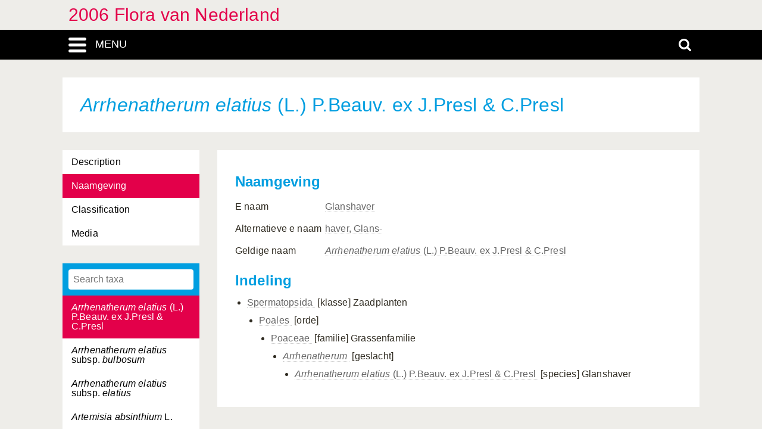

--- FILE ---
content_type: text/html; charset=UTF-8
request_url: https://heukels.naturalis.nl/linnaeus_ng/app/views/species/nsr_taxon.php?id=2493&cat=CTAB_NAMES
body_size: 3471
content:

<!DOCTYPE html>
<html lang="nl">
<head>
	<meta http-equiv="Content-Type" content="text/html; charset=utf-8" />
	<meta name="keywords" content="" />
	<meta name="description" content="" />

	    
	<meta name="lng-project-id" content="3" />
	<meta name="server" content="82774f433365" />
	<meta name="viewport" content="width=device-width, initial-scale=1">

	<title>2006 Flora van Nederland: Arrhenatherum elatius (L.) P.Beauv. ex J.Presl & C.Presl</title>

    <link href="../../../app/style/naturalis/images/favicon.ico" rel="shortcut icon" >
    <link href="../../../app/style/naturalis/images/favicon.ico" rel="icon" type="image/x-icon">
	<link rel="stylesheet" type="text/css" media="screen" href="../../../app/style/linnaeus_ng/dialog/jquery.modaldialog.css" />
    <link rel="stylesheet" type="text/css" href="../../../app/style/css/inline_templates.css">
	<link rel="stylesheet" type="text/css" media="screen" href="../utilities/dynamic-css.php" />
	<link rel="stylesheet" type="text/css" media="screen" href="../../../app/style/linnaeus_ng/basics.css" />
	<link rel="stylesheet" type="text/css" media="screen" href="../../../app/style/linnaeus_ng/lookup.css" />
	<link rel="stylesheet" type="text/css" media="screen" href="../../../app/style/linnaeus_ng/species.css" />
	<link rel="stylesheet" type="text/css" href="../../../app/style/css/orchids.css">
	<link rel="stylesheet" type="text/css" media="screen" title="default" href="../../../app/style/css/ionicons.min.css" />
	<link rel="stylesheet" type="text/css" media="screen" title="default" href="../../../app/vendor/prettyPhoto/css/prettyPhoto.css" />
	<link rel="stylesheet" type="text/css" media="screen" title="default" href="../../../app/vendor/fancybox/jquery.fancybox.css" />
	<link rel="stylesheet" type="text/css" media="print" href="../../../app/style/linnaeus_ng/print.css" />

    <!--[if IE]>
        <link rel="stylesheet" type="text/css" href="../../../app/style/linnaeus_ng/ie.css" />
    <![endif]-->
    <!--[if IE 8]>
        <link rel="stylesheet" type="text/css" href="../../../app/style/linnaeus_ng/ie7-8.css" />
    <![endif]-->
    <!--[if IE 7]>
        <link rel="stylesheet" type="text/css" href="../../../app/style/linnaeus_ng/ie7.css" />
    <![endif]-->


	<script type="text/javascript" src="../../../app/vendor/raphael/raphael.min.js"></script>
	<script type="text/javascript" src="../../../app/vendor/bundle.js"></script>
	<script type="text/javascript" src="../../../app/javascript/jquery.shrinkText.js"></script>
	<script type="text/javascript" src="../../../app/javascript/jquery.prettyDialog.js"></script>
    <script type="text/javascript" src="../../../app/javascript/inline_templates.js"></script>
	<script type="text/javascript" src="../../../app/javascript/project_specific/traits.js"></script>



	<script type="text/javascript" src="../../../app/javascript/main.js"></script>
	<script type="text/javascript" src="../../../app/javascript/lookup.js"></script>
	<script type="text/javascript" src="../../../app/javascript/dialog/jquery.modaldialog.js"></script>
	<script type="text/javascript" src="../../../app/javascript/orchid.js"></script>
</head>
<body id="body" class="module-species">
	<!-- Google Tag Manager (noscript) -->
<noscript><iframe src="https://www.googletagmanager.com/ns.html?id=GTM-P9TFPT5"
height="0" width="0" style="display:none;visibility:hidden"></iframe></noscript>
<!-- End Google Tag Manager (noscript) -->
<div class="site__container">
	<div class="menu__container menu__container-js">
		<object class="logo-svg" data="../../../app/style/img/naturalis-logo-wit.svg" type="image/svg+xml">
		</object>
				    <ul class="side-menu">    
                                                            <li><a href="../introduction/">Introductie</a></li>
                                                                                                <li><a href="../index/">Index</a></li>
                                                                                                <li><a href="../highertaxa/">Hogere taxa</a></li>
                                                                                                <li><a class="main-menu-selected" href="../species/">Soort</a></li>
                                                                                                <li><a href="../key/">Dichotome sleutel</a></li>
                                                                                                <li><a href="../matrixkey/">Multi-access key</a></li>
                                                                                                <li><a href="../glossary/">Woordenlijst</a></li>
                                                                                                                                                                                                                                                <li><a href="../search/search.php">Uitgebreid zoeken</a></li>
                                            </ul>			</div>
	<div class="content__container">
				    <div class="menu-title-bar__container">
	<div class="site-title">
					<a href="../linnaeus/index.php">2006 Flora van Nederland</a>
			</div>
	<div class="menu-search-bar__container">
		<div class="search-bar__container">
			<div class="search-bar">
				<input type="text" name="search" id="search" class="search-box" autocomplete="off" placeholder="Zoek..." value="" onkeyup="if (event.keyCode==13) { doSearch(); }" required />

				<a href="javascript:void(0)" class="close-search close-search-js">
					<i class="ion-close-round"></i>
				</a>
			</div>
		</div>
		<div class="menu-bar__container">
			<div class="menu-bar">
				<div class="menu-toggle menu-toggle-js" href="javascript:void(0)"><div class="menu-toggle-text">MENU</div></div>
				<!-- <a class="menu-toggle menu-toggle-over-js" href="javascript:void(0)"></a> -->
				<div class="responsive-site-title">
											<a href="../linnaeus/index.php">2006 Flora van Nederland</a>
									</div>
				<a class="search-toggle search-toggle-js" href="javascript:void(0)"></a>
			</div>
		</div>
	</div>
</div>				<div class="scroll__container">
			<div id="container">
				
			<form method="get" action="/linnaeus_ng/app/views/species/nsr_taxon.php" id="theForm"></form>
<div class="page-title">
	<span class="set-as-title"><span class="italics">Arrhenatherum elatius</span> (L.) P.Beauv. ex J.Presl & C.Presl</span>
	</div>
<div id="main-body">

<!-- Ruud: removed condition if $controllerBaseName !== 'module' /-->
						<div class="sidebar__container">
									<div class="category__container">
				        <ul>
				            				            <li id="ctb-2">
				 				<a href="../species/nsr_taxon.php?id=2493&cat=TAB_DESCRIPTION"				                				                >Description</a>
				            </li>
				            				            				            <li id="ctb--1">
				 				<a href="../species/nsr_taxon.php?id=2493&cat=CTAB_NAMES"				                				                class="category-active"
				                				                >Naamgeving</a>
				            </li>
				            				            				            <li id="ctb--3">
				 				<a href="../species/nsr_taxon.php?id=2493&cat=CTAB_CLASSIFICATION"				                				                >Classification</a>
				            </li>
				            				            				            <li id="ctb--2">
				 				<a href="../species/nsr_taxon.php?id=2493&cat=CTAB_MEDIA"				                				                >Media</a>
				            </li>
				            				            				        </ul>
				    </div>
			    									<div class="lookup__container">
						<div id="lookupDialog">
							<input type="text" id="lookupDialogInput" placeholder="Search taxa">
							<div id="lookup-DialogContent"></div>
						</div>
					</div>
				                
				<div id="menu-bottom"></div>
                
			</div>	
				<div id="page-container">

<div id="dialogRidge">
	<div id="content" class="taxon-detail">
    	<div>
        	
 							
<h2 id="name-header"><b>Naamgeving</b></h2>

<table id="names-table">
														<tr>
					<td>
            	            E naam
                      </td>
          <td>
          	<a href="name.php?id=4854">Glanshaver</a>
            	        </td>
        </tr>
																			<tr>
					<td>
            	            Alternatieve e naam
                      </td>
          <td>
          	<a href="name.php?id=4855">haver, Glans-</a>
            	        </td>
        </tr>
																			<tr>
					<td>
            	            Geldige naam
                      </td>
          <td>
          	<a href="name.php?id=770"><span class="italics">Arrhenatherum elatius</span> (L.) P.Beauv. ex J.Presl & C.Presl</a>
            	        </td>
        </tr>
							</table>

	<p>
		<h2>Indeling</h2>
		<ul class="taxonoverzicht">
			<li class="root">
																<span class="classification-preffered-name"><a href="nsr_taxon.php?id=1747">
									Spermatopsida
								</a>&nbsp;<span class="classification-rank">[klasse]</span></span>
								<span class="classification-accepted-name">Zaadplanten</span>								<ul class="taxonoverzicht">
					<li>
																	<span class="classification-preffered-name"><a href="nsr_taxon.php?id=1778">
									Poales
								</a>&nbsp;<span class="classification-rank">[orde]</span></span>
												<ul class="taxonoverzicht">
					<li>
																	<span class="classification-preffered-name"><a href="nsr_taxon.php?id=1784">
									Poaceae
								</a>&nbsp;<span class="classification-rank">[familie]</span></span>
								<span class="classification-accepted-name">Grassenfamilie</span>								<ul class="taxonoverzicht">
					<li>
																	<span class="classification-preffered-name"><a href="nsr_taxon.php?id=2492">
									<span class='italics'>Arrhenatherum</span> 
								</a>&nbsp;<span class="classification-rank">[geslacht]</span></span>
												<ul class="taxonoverzicht">
					<li>
																	<span class="classification-preffered-name"><a href="nsr_taxon.php?id=2493">
									<span class='italics'>Arrhenatherum elatius</span> (L.) P.Beauv. ex J.Presl & C.Presl
								</a>&nbsp;<span class="classification-rank">[species]</span></span>
								<span class="classification-accepted-name">Glanshaver</span>																									</li></ul>
												</li></ul>
												</li></ul>
												</li></ul>
												</li></ul>
									</li>				
		</ul>
	</p>

<script type="text/JavaScript">
$(document).ready(function()
{

	
} );
</script>
			
			        </div>
	</div>
</div>


<script type="text/JavaScript">
$(document).ready(function()
{

	$( 'title' ).html( $('<p>' + $('.set-as-title').html() + '</p>').text() + ' - ' + $( 'title' ).html() );

	
	$('img[class=intern]').each(function() { $(this).remove(); } )

	
	
	allLookupContentOverrideUrl('../species/ajax_interface.php');
	allLookupSetListMax(250);
	allLookupSetAlwaysFetch(true);
	allLookupSetExtraVar( { name:'lower',value:1 } );
	allLookupShowDialog();
} );
</script>

<div class="inline-templates" id="lookupDialogItem">
	<p id="allLookupListCell-%COUNTER%" class="row%ROW-CLASS%" lookupId="%ID%" onclick="%ONCLICK%">
    	%LABEL%<span class="allLookupListSource" style="%SOURCE-STYLE%"> (%SOURCE%)</span>
	</p>
</div>

	<script>
    let code='GTM-P9TFPT5';
    
    (function(w,d,s,l,i) {w[l]=w[l]||[];w[l].push({'gtm.start': new Date().getTime(),event:'gtm.js'});var f=d.getElementsByTagName(s)[0], j=d.createElement(s),dl=l!='dataLayer'?'&l='+l:'';j.async=true;j.src= 'https://www.googletagmanager.com/gtm.js?id='+i+dl;f.parentNode.insertBefore(j,f);})(window,document,'script','dataLayer',code);
    
</script>
				<div id="allLookupList" class="allLookupListInvisible"></div>
			</div>
			</div>
			</div>
						    			        <script type="text/javascript">
	allLookupSetSelectedId(2493);
</script>

<!-- <div id="allNavigationPane">
<div class="navigation-icon-wrapper">

<span onclick="allLookupShowDialog()" id="contents-icon" title="Inhoud" class="navigation-icon icon-book" />
Inhoud</span>


    <span class="navigation-icon icon-nav-back icon-inactive" id="back-icon-inactive">Terug</span>
</div>
</div>
 -->			    						<div id="bottombar" class="navbar navbar-inverted">
				<div class="container">
					<ul class="footer-menu__list">
						<li>
							<a href="https://linnaeus.naturalis.nl/" target="_blank">
								Linnaeus
							</a>
						</li>
						<li>
							<span class="decode"><n gvgyr="yrav.qhvfgreznng@anghenyvf.ay" uers="znvygb:Yrav%20Qhvfgreznng%3Pyrav.qhvfgreznng%40anghenyvf.ay%3R?fhowrpg=2006%20Syben%20ina%20Arqreynaq" ery="absbyybj">pbagnpg</n></span>
						</li>
						<li>
							<a target="_blank" href="https://www.naturalis.nl">
								Naturalis Biodiversity Center
							</a>	
						</li>
					</ul>
				</div>
			</div>
		</div>
	</div>
</div>
<script type="text/JavaScript">
$(document).ready(function()
{
	//http://fancyapps.com/fancybox/3/docs/#options
	$('[data-fancybox]').fancybox({
		arrows : false,
		infobar : true,
		animationEffect : false
	});

	$(".inline-video").each(function()
	{
		$_me = $(this);

        $_me
            .removeAttr('onclick')
				.attr('onClick', 'showVideo("' + arr_arguments[1] + '","' + arr_arguments[3] +'");');

		arr_arguments = $_me.attr("onclick").split("'");
	});


	if( jQuery().prettyDialog )
	{
		$("a[rel^='prettyPhoto']").prettyDialog();
	}

				addRequestVar('id','2493')
				addRequestVar('cat','CTAB_NAMES')
			chkPIDInLinks(3,'epi');
	
})
</script>
</body>
</html>


--- FILE ---
content_type: text/html; charset=UTF-8
request_url: https://heukels.naturalis.nl/linnaeus_ng/app/views/species/ajax_interface.php
body_size: 5304
content:
{"module":"species","url":"..\/species\/taxon.php?id=%s","results":[{"id":"2004","author":"Mill.","authorship":"Mill.","rank_id":"25","parent_id":"2002","is_hybrid":"0","label":"<span class=\"italics\">Abies alba<\/span> Mill."},{"id":"2003","author":"(D.Don) Lindl.","authorship":"(D.Don) Lindl.","rank_id":"25","parent_id":"2002","is_hybrid":"0","label":"<span class=\"italics\">Abies grandis<\/span> (D.Don) Lindl."},{"id":"2006","author":"(Steven) Spach","authorship":"(Steven) Spach","rank_id":"25","parent_id":"2002","is_hybrid":"0","label":"<span class=\"italics\">Abies nordmanniana<\/span> (Steven) Spach"},{"id":"8941","author":"Rehder","authorship":"Rehder","rank_id":"25","parent_id":"2002","is_hybrid":"0","label":"<span class=\"italics\">Abies procera<\/span> Rehder"},{"id":"2005","author":"Lindl.","authorship":"Lindl.","rank_id":"25","parent_id":"2002","is_hybrid":"0","label":"<span class=\"italics\">Abies veitchii<\/span> Lindl."},{"id":"3622","author":"Medik.","authorship":"Medik.","rank_id":"25","parent_id":"3621","is_hybrid":"0","label":"<span class=\"italics\">Abutilon theophrasti<\/span> Medik."},{"id":"3642","author":"L.","authorship":"L.","rank_id":"25","parent_id":"3637","is_hybrid":"0","label":"<span class=\"italics\">Acer campestre<\/span> L."},{"id":"3638","author":"L.","authorship":"L.","rank_id":"25","parent_id":"3637","is_hybrid":"0","label":"<span class=\"italics\">Acer negundo<\/span> L."},{"id":"3641","author":"L.","authorship":"L.","rank_id":"25","parent_id":"3637","is_hybrid":"0","label":"<span class=\"italics\">Acer platanoides<\/span> L."},{"id":"3640","author":"L.","authorship":"L.","rank_id":"25","parent_id":"3637","is_hybrid":"0","label":"<span class=\"italics\">Acer pseudoplatanus<\/span> L."},{"id":"8942","author":"Siebold & Zucc.","authorship":"Siebold & Zucc.","rank_id":"25","parent_id":"3637","is_hybrid":"0","label":"<span class=\"italics\">Acer rufinerve<\/span> Siebold & Zucc."},{"id":"3639","author":"L.","authorship":"L.","rank_id":"25","parent_id":"3637","is_hybrid":"0","label":"<span class=\"italics\">Acer saccharinum<\/span> L."},{"id":"4381","author":"L.","authorship":"L.","rank_id":"25","parent_id":"4379","is_hybrid":"0","label":"<span class=\"italics\">Achillea millefolium<\/span> L."},{"id":"4380","author":"L.","authorship":"L.","rank_id":"25","parent_id":"4379","is_hybrid":"0","label":"<span class=\"italics\">Achillea ptarmica<\/span> L."},{"id":"2674","author":"Reichenb.","authorship":"Reichenb.","rank_id":"25","parent_id":"2673","is_hybrid":"0","label":"<span class=\"italics\">Aconitum vulparia<\/span> Reichenb."},{"id":"2042","author":"L.","authorship":"L.","rank_id":"25","parent_id":"2041","is_hybrid":"0","label":"<span class=\"italics\">Acorus calamus<\/span> L."},{"id":"2670","author":"L.","authorship":"L.","rank_id":"25","parent_id":"2669","is_hybrid":"0","label":"<span class=\"italics\">Actaea spicata<\/span> L."},{"id":"3692","author":"(A. Chev.) C.F.Liang & A.R.Ferguson","authorship":"(A. Chev.) C.F.Liang & A.R.Ferguson","rank_id":"25","parent_id":"3691","is_hybrid":"0","label":"<span class=\"italics\">Actinidia deliciosa<\/span> (A. Chev.) C.F.Liang & A.R.Ferguson"},{"id":"1957","author":"L.","authorship":"L.","rank_id":"25","parent_id":"1954","is_hybrid":"0","label":"<span class=\"italics\">Adiantum capillus-veneris<\/span> L."},{"id":"1955","author":"Blume","authorship":"Blume","rank_id":"25","parent_id":"1954","is_hybrid":"0","label":"<span class=\"italics\">Adiantum diaphanum<\/span> Blume"},{"id":"1956","author":"C.Presl","authorship":"C.Presl","rank_id":"25","parent_id":"1954","is_hybrid":"0","label":"<span class=\"italics\">Adiantum raddianum<\/span> C.Presl"},{"id":"2692","author":"L.","authorship":"L.","rank_id":"25","parent_id":"2689","is_hybrid":"0","label":"<span class=\"italics\">Adonis aestivalis<\/span> L."},{"id":"2691","author":"L.","authorship":"L.","rank_id":"25","parent_id":"2689","is_hybrid":"0","label":"<span class=\"italics\">Adonis annua<\/span> L."},{"id":"2690","author":"Jacq.","authorship":"Jacq.","rank_id":"25","parent_id":"2689","is_hybrid":"0","label":"<span class=\"italics\">Adonis flammea<\/span> Jacq."},{"id":"4226","author":"L.","authorship":"L.","rank_id":"25","parent_id":"4225","is_hybrid":"0","label":"<span class=\"italics\">Adoxa moschatellina<\/span> L."},{"id":"4144","author":"L.","authorship":"L.","rank_id":"25","parent_id":"4143","is_hybrid":"0","label":"<span class=\"italics\">Aegopodium podagraria<\/span> L."},{"id":"3636","author":"Hayne","authorship":"Hayne","rank_id":"25","parent_id":"3634","is_hybrid":"0","label":"<span class=\"italics\">Aesculus carnea<\/span> Hayne"},{"id":"3635","author":"L.","authorship":"L.","rank_id":"25","parent_id":"3634","is_hybrid":"0","label":"<span class=\"italics\">Aesculus hippocastanum<\/span> L."},{"id":"4162","author":"L.","authorship":"L.","rank_id":"25","parent_id":"4161","is_hybrid":"0","label":"<span class=\"italics\">Aethusa cynapium<\/span> L."},{"id":"8963","author":"(Fisch. & C.A.Mey.) Kuntze","authorship":"(Fisch. & C.A.Mey.) Kuntze","rank_id":"25","parent_id":"8943","is_hybrid":"0","label":"<span class=\"italics\">Agastache rugosa<\/span> (Fisch. & C.A.Mey.) Kuntze"},{"id":"3318","author":"L.","authorship":"L.","rank_id":"25","parent_id":"3317","is_hybrid":"0","label":"<span class=\"italics\">Agrimonia eupatoria<\/span> L."},{"id":"3319","author":"Wallr.","authorship":"Wallr.","rank_id":"25","parent_id":"3317","is_hybrid":"0","label":"<span class=\"italics\">Agrimonia procera<\/span> Wallr."},{"id":"2871","author":"L.","authorship":"L.","rank_id":"25","parent_id":"2870","is_hybrid":"0","label":"<span class=\"italics\">Agrostemma githago<\/span> L."},{"id":"2528","author":"L.","authorship":"L.","rank_id":"25","parent_id":"2526","is_hybrid":"0","label":"<span class=\"italics\">Agrostis canina<\/span> L."},{"id":"2531","author":"L.","authorship":"L.","rank_id":"25","parent_id":"2526","is_hybrid":"0","label":"<span class=\"italics\">Agrostis capillaris<\/span> L."},{"id":"2532","author":null,"authorship":null,"rank_id":"25","parent_id":"2526","is_hybrid":"1","label":"<span class=\"italics\">Agrostis fouilladeana<\/span>"},{"id":"2530","author":"Roth","authorship":"Roth","rank_id":"25","parent_id":"2526","is_hybrid":"0","label":"<span class=\"italics\">Agrostis gigantea<\/span> Roth"},{"id":"8964","author":"Willd.","authorship":"Willd.","rank_id":"25","parent_id":"2526","is_hybrid":"0","label":"<span class=\"italics\">Agrostis scabra<\/span> Willd."},{"id":"2527","author":"L.","authorship":"L.","rank_id":"25","parent_id":"2526","is_hybrid":"0","label":"<span class=\"italics\">Agrostis stolonifera<\/span> L."},{"id":"2529","author":"Schreb.","authorship":"Schreb.","rank_id":"25","parent_id":"2526","is_hybrid":"0","label":"<span class=\"italics\">Agrostis vinealis<\/span> Schreb."},{"id":"3647","author":"(Mill.) Swingle","authorship":"(Mill.) Swingle","rank_id":"25","parent_id":"3646","is_hybrid":"0","label":"<span class=\"italics\">Ailanthus altissima<\/span> (Mill.) Swingle"},{"id":"2517","author":"L.","authorship":"L.","rank_id":"25","parent_id":"2515","is_hybrid":"0","label":"<span class=\"italics\">Aira caryophyllea<\/span> L."},{"id":"2516","author":"L.","authorship":"L.","rank_id":"25","parent_id":"2515","is_hybrid":"0","label":"<span class=\"italics\">Aira praecox<\/span> L."},{"id":"3891","author":"(L.) Schreb.","authorship":"(L.) Schreb.","rank_id":"25","parent_id":"3890","is_hybrid":"0","label":"<span class=\"italics\">Ajuga chamaepitys<\/span> (L.) Schreb."},{"id":"3893","author":"L.","authorship":"L.","rank_id":"25","parent_id":"3890","is_hybrid":"0","label":"<span class=\"italics\">Ajuga pyramidalis<\/span> L."},{"id":"3892","author":"L.","authorship":"L.","rank_id":"25","parent_id":"3890","is_hybrid":"0","label":"<span class=\"italics\">Ajuga reptans<\/span> L."},{"id":"3620","author":"L.","authorship":"L.","rank_id":"25","parent_id":"3619","is_hybrid":"0","label":"<span class=\"italics\">Alcea rosea<\/span> L."},{"id":"3348","author":"Opiz","authorship":"Opiz","rank_id":"25","parent_id":"3344","is_hybrid":"0","label":"<span class=\"italics\">Alchemilla acutiloba<\/span> Opiz"},{"id":"3350","author":"Buser","authorship":"Buser","rank_id":"25","parent_id":"3344","is_hybrid":"0","label":"<span class=\"italics\">Alchemilla filicaulis<\/span> Buser"},{"id":"3346","author":"Neygenf.","authorship":"Neygenf.","rank_id":"25","parent_id":"3344","is_hybrid":"0","label":"<span class=\"italics\">Alchemilla glabra<\/span> Neygenf."},{"id":"8965","author":"Wallr.","authorship":"Wallr.","rank_id":"25","parent_id":"3344","is_hybrid":"0","label":"<span class=\"italics\">Alchemilla glaucescens<\/span> Wallr."},{"id":"3352","author":"Buser","authorship":"Buser","rank_id":"25","parent_id":"3344","is_hybrid":"0","label":"<span class=\"italics\">Alchemilla micans<\/span> Buser"},{"id":"3345","author":"(Buser) Rothm.","authorship":"(Buser) Rothm.","rank_id":"25","parent_id":"3344","is_hybrid":"0","label":"<span class=\"italics\">Alchemilla mollis<\/span> (Buser) Rothm."},{"id":"3351","author":"Opiz","authorship":"Opiz","rank_id":"25","parent_id":"3344","is_hybrid":"0","label":"<span class=\"italics\">Alchemilla monticola<\/span> Opiz"},{"id":"3349","author":"Buser","authorship":"Buser","rank_id":"25","parent_id":"3344","is_hybrid":"0","label":"<span class=\"italics\">Alchemilla subcrenata<\/span> Buser"},{"id":"3347","author":"Rothm.","authorship":"Rothm.","rank_id":"25","parent_id":"3344","is_hybrid":"0","label":"<span class=\"italics\">Alchemilla xanthochlora<\/span> Rothm."},{"id":"2088","author":"Lej.","authorship":"Lej.","rank_id":"25","parent_id":"2087","is_hybrid":"0","label":"<span class=\"italics\">Alisma gramineum<\/span> Lej."},{"id":"2090","author":"With.","authorship":"With.","rank_id":"25","parent_id":"2087","is_hybrid":"0","label":"<span class=\"italics\">Alisma lanceolatum<\/span> With."},{"id":"2089","author":"L.","authorship":"L.","rank_id":"25","parent_id":"2087","is_hybrid":"0","label":"<span class=\"italics\">Alisma plantago-aquatica<\/span> L."},{"id":"3477","author":"(M.Bieb.) Cavara & Grande","authorship":"(M.Bieb.) Cavara & Grande","rank_id":"25","parent_id":"3476","is_hybrid":"0","label":"<span class=\"italics\">Alliaria petiolata<\/span> (M.Bieb.) Cavara & Grande"},{"id":"2263","author":"L.","authorship":"L.","rank_id":"25","parent_id":"2252","is_hybrid":"0","label":"<span class=\"italics\">Allium carinatum<\/span> L."},{"id":"2253","author":"L.","authorship":"L.","rank_id":"25","parent_id":"2252","is_hybrid":"0","label":"<span class=\"italics\">Allium cepa<\/span> L."},{"id":"2262","author":"L.","authorship":"L.","rank_id":"25","parent_id":"2252","is_hybrid":"0","label":"<span class=\"italics\">Allium oleraceum<\/span> L."},{"id":"2257","author":"(Bieb.) G.Don","authorship":"(Bieb.) G.Don","rank_id":"25","parent_id":"2252","is_hybrid":"0","label":"<span class=\"italics\">Allium paradoxum<\/span> (Bieb.) G.Don"},{"id":"8966","author":"Ten.","authorship":"Ten.","rank_id":"25","parent_id":"2252","is_hybrid":"0","label":"<span class=\"italics\">Allium pendulinum<\/span> Ten."},{"id":"2259","author":"L.","authorship":"L.","rank_id":"25","parent_id":"2252","is_hybrid":"0","label":"<span class=\"italics\">Allium porrum<\/span> L."},{"id":"2254","author":"L.","authorship":"L.","rank_id":"25","parent_id":"2252","is_hybrid":"0","label":"<span class=\"italics\">Allium schoenoprasum<\/span> L."},{"id":"2261","author":"L.","authorship":"L.","rank_id":"25","parent_id":"2252","is_hybrid":"0","label":"<span class=\"italics\">Allium scorodoprasum<\/span> L."},{"id":"2258","author":"L.","authorship":"L.","rank_id":"25","parent_id":"2252","is_hybrid":"0","label":"<span class=\"italics\">Allium triquetrum<\/span> L."},{"id":"2256","author":"L.","authorship":"L.","rank_id":"25","parent_id":"2252","is_hybrid":"0","label":"<span class=\"italics\">Allium ursinum<\/span> L."},{"id":"2255","author":"L.","authorship":"L.","rank_id":"25","parent_id":"2252","is_hybrid":"0","label":"<span class=\"italics\">Allium vineale<\/span> L."},{"id":"2260","author":"Boiss. & No\u00eb","authorship":"Boiss. & No\u00eb","rank_id":"25","parent_id":"2252","is_hybrid":"0","label":"<span class=\"italics\">Allium zebdanense<\/span> Boiss. & No\u00eb"},{"id":"3451","author":"(Loisel.) Duby","authorship":"(Loisel.) Duby","rank_id":"25","parent_id":"3450","is_hybrid":"0","label":"<span class=\"italics\">Alnus cordata<\/span> (Loisel.) Duby"},{"id":"3452","author":"(L.) Gaertn.","authorship":"(L.) Gaertn.","rank_id":"25","parent_id":"3450","is_hybrid":"0","label":"<span class=\"italics\">Alnus glutinosa<\/span> (L.) Gaertn."},{"id":"3453","author":"(L.) Moench","authorship":"(L.) Moench","rank_id":"25","parent_id":"3450","is_hybrid":"0","label":"<span class=\"italics\">Alnus incana<\/span> (L.) Moench"},{"id":"2555","author":"Sobol.","authorship":"Sobol.","rank_id":"25","parent_id":"2552","is_hybrid":"0","label":"<span class=\"italics\">Alopecurus aequalis<\/span> Sobol."},{"id":"2554","author":"Gouan","authorship":"Gouan","rank_id":"25","parent_id":"2552","is_hybrid":"0","label":"<span class=\"italics\">Alopecurus bulbosus<\/span> Gouan"},{"id":"2556","author":"L.","authorship":"L.","rank_id":"25","parent_id":"2552","is_hybrid":"0","label":"<span class=\"italics\">Alopecurus geniculatus<\/span> L."},{"id":"2553","author":"Huds.","authorship":"Huds.","rank_id":"25","parent_id":"2552","is_hybrid":"0","label":"<span class=\"italics\">Alopecurus myosuroides<\/span> Huds."},{"id":"2557","author":"L.","authorship":"L.","rank_id":"25","parent_id":"2552","is_hybrid":"0","label":"<span class=\"italics\">Alopecurus pratensis<\/span> L."},{"id":"3617","author":"L.","authorship":"L.","rank_id":"25","parent_id":"3616","is_hybrid":"0","label":"<span class=\"italics\">Althaea hirsuta<\/span> L."},{"id":"3618","author":"L.","authorship":"L.","rank_id":"25","parent_id":"3616","is_hybrid":"0","label":"<span class=\"italics\">Althaea officinalis<\/span> L."},{"id":"3526","author":"(L.) L.","authorship":"(L.) L.","rank_id":"25","parent_id":"3525","is_hybrid":"0","label":"<span class=\"italics\">Alyssum alyssoides<\/span> (L.) L."},{"id":"3527","author":"L.","authorship":"L.","rank_id":"25","parent_id":"3525","is_hybrid":"0","label":"<span class=\"italics\">Alyssum saxatile<\/span> L."},{"id":"2906","author":"L.","authorship":"L.","rank_id":"25","parent_id":"2905","is_hybrid":"0","label":"<span class=\"italics\">Amaranthus albus<\/span> L."},{"id":"2910","author":"S.Watson","authorship":"S.Watson","rank_id":"25","parent_id":"2905","is_hybrid":"0","label":"<span class=\"italics\">Amaranthus blitoides<\/span> S.Watson"},{"id":"2908","author":"L.","authorship":"L.","rank_id":"25","parent_id":"2905","is_hybrid":"0","label":"<span class=\"italics\">Amaranthus blitum<\/span> L."},{"id":"2914","author":"L.","authorship":"L.","rank_id":"25","parent_id":"2905","is_hybrid":"0","label":"<span class=\"italics\">Amaranthus caudatus<\/span> L."},{"id":"2909","author":"L.","authorship":"L.","rank_id":"25","parent_id":"2905","is_hybrid":"0","label":"<span class=\"italics\">Amaranthus deflexus<\/span> L."},{"id":"2907","author":"L.","authorship":"L.","rank_id":"25","parent_id":"2905","is_hybrid":"0","label":"<span class=\"italics\">Amaranthus graecizans<\/span> L."},{"id":"2916","author":"L.","authorship":"L.","rank_id":"25","parent_id":"2905","is_hybrid":"0","label":"<span class=\"italics\">Amaranthus hybridus<\/span> L."},{"id":"4603","author":null,"authorship":null,"rank_id":"27","parent_id":null,"is_hybrid":"0","label":"<span class=\"italics\">Amaranthus hybridus <span class=\"no-italics\">subsp.<\/span> bouchonii<\/span>"},{"id":"4602","author":null,"authorship":null,"rank_id":"27","parent_id":null,"is_hybrid":"0","label":"<span class=\"italics\">Amaranthus hybridus <span class=\"no-italics\">subsp.<\/span> hybridus<\/span>"},{"id":"2913","author":"S.Watson","authorship":"S.Watson","rank_id":"25","parent_id":"2905","is_hybrid":"0","label":"<span class=\"italics\">Amaranthus palmeri<\/span> S.Watson"},{"id":"2915","author":"L.","authorship":"L.","rank_id":"25","parent_id":"2905","is_hybrid":"0","label":"<span class=\"italics\">Amaranthus retroflexus<\/span> L."},{"id":"2912","author":"Sauer","authorship":"Sauer","rank_id":"25","parent_id":"2905","is_hybrid":"0","label":"<span class=\"italics\">Amaranthus rudis<\/span> Sauer"},{"id":"2911","author":"Covas","authorship":"Covas","rank_id":"25","parent_id":"2905","is_hybrid":"0","label":"<span class=\"italics\">Amaranthus standleyanus<\/span> Covas"},{"id":"4365","author":"L.","authorship":"L.","rank_id":"25","parent_id":"4363","is_hybrid":"0","label":"<span class=\"italics\">Ambrosia artemisiifolia<\/span> L."},{"id":"4366","author":"DC.","authorship":"DC.","rank_id":"25","parent_id":"4363","is_hybrid":"0","label":"<span class=\"italics\">Ambrosia psilostachya<\/span> DC."},{"id":"4364","author":"L.","authorship":"L.","rank_id":"25","parent_id":"4363","is_hybrid":"0","label":"<span class=\"italics\">Ambrosia trifida<\/span> L."},{"id":"3368","author":"F.G.Schroed.","authorship":"F.G.Schroed.","rank_id":"25","parent_id":"3367","is_hybrid":"0","label":"<span class=\"italics\">Amelanchier lamarckii<\/span> F.G.Schroed."},{"id":"4189","author":"L.","authorship":"L.","rank_id":"25","parent_id":"4188","is_hybrid":"0","label":"<span class=\"italics\">Ammi majus<\/span> L."},{"id":"4190","author":"(L.) Lamk.","authorship":"(L.) Lamk.","rank_id":"25","parent_id":"4188","is_hybrid":"0","label":"<span class=\"italics\">Ammi visnaga<\/span> (L.) Lamk."},{"id":"2541","author":"(L.) Link","authorship":"(L.) Link","rank_id":"25","parent_id":"2540","is_hybrid":"0","label":"<span class=\"italics\">Ammophila arenaria<\/span> (L.) Link"},{"id":"3751","author":"Sudsd.","authorship":"Sudsd.","rank_id":"25","parent_id":"3750","is_hybrid":"0","label":"<span class=\"italics\">Amsinckia micrantha<\/span> Sudsd."},{"id":"2199","author":"(L.) R.M.Bateman, Pridgeon & M.W.Chase","authorship":"(L.) R.M.Bateman, Pridgeon & M.W.Chase","rank_id":"25","parent_id":"2196","is_hybrid":"0","label":"<span class=\"italics\">Anacamptis coriophora<\/span> (L.) R.M.Bateman, Pridgeon & M.W.Chase"},{"id":"2198","author":"(L.) R.M.Bateman, Pridgeon & M.W.Chase","authorship":"(L.) R.M.Bateman, Pridgeon & M.W.Chase","rank_id":"25","parent_id":"2196","is_hybrid":"0","label":"<span class=\"italics\">Anacamptis morio<\/span> (L.) R.M.Bateman, Pridgeon & M.W.Chase"},{"id":"2197","author":"(L.) Rich.","authorship":"(L.) Rich.","rank_id":"25","parent_id":"2196","is_hybrid":"0","label":"<span class=\"italics\">Anacamptis pyramidalis<\/span> (L.) Rich."},{"id":"3676","author":"L.","authorship":"L.","rank_id":"25","parent_id":"3674","is_hybrid":"0","label":"<span class=\"italics\">Anagallis arvensis<\/span> L."},{"id":"4627","author":null,"authorship":null,"rank_id":"27","parent_id":null,"is_hybrid":"0","label":"<span class=\"italics\">Anagallis arvensis <span class=\"no-italics\">subsp.<\/span> arvensis<\/span>"},{"id":"4628","author":null,"authorship":null,"rank_id":"27","parent_id":null,"is_hybrid":"0","label":"<span class=\"italics\">Anagallis arvensis <span class=\"no-italics\">subsp.<\/span> foemina<\/span>"},{"id":"3675","author":"(L.) L.","authorship":"(L.) L.","rank_id":"25","parent_id":"3674","is_hybrid":"0","label":"<span class=\"italics\">Anagallis tenella<\/span> (L.) L."},{"id":"4332","author":"(L.) Benth.","authorship":"(L.) Benth.","rank_id":"25","parent_id":"4331","is_hybrid":"0","label":"<span class=\"italics\">Anaphalis margaritacea<\/span> (L.) Benth."},{"id":"3741","author":"(L.) Bieb.","authorship":"(L.) Bieb.","rank_id":"25","parent_id":"3740","is_hybrid":"0","label":"<span class=\"italics\">Anchusa arvensis<\/span> (L.) Bieb."},{"id":"3743","author":"Bieb.","authorship":"Bieb.","rank_id":"25","parent_id":"3740","is_hybrid":"0","label":"<span class=\"italics\">Anchusa ochroleuca<\/span> Bieb."},{"id":"3742","author":"L.","authorship":"L.","rank_id":"25","parent_id":"3740","is_hybrid":"0","label":"<span class=\"italics\">Anchusa officinalis<\/span> L."},{"id":"3708","author":"L.","authorship":"L.","rank_id":"25","parent_id":"3707","is_hybrid":"0","label":"<span class=\"italics\">Andromeda polifolia<\/span> L."},{"id":"2680","author":"L.","authorship":"L.","rank_id":"25","parent_id":"2679","is_hybrid":"0","label":"<span class=\"italics\">Anemone apennina<\/span> L."},{"id":"2681","author":"Schott & Kotschy","authorship":"Schott & Kotschy","rank_id":"25","parent_id":"2679","is_hybrid":"0","label":"<span class=\"italics\">Anemone blanda<\/span> Schott & Kotschy"},{"id":"2682","author":"L.","authorship":"L.","rank_id":"25","parent_id":"2679","is_hybrid":"0","label":"<span class=\"italics\">Anemone nemorosa<\/span> L."},{"id":"2683","author":"L.","authorship":"L.","rank_id":"25","parent_id":"2679","is_hybrid":"0","label":"<span class=\"italics\">Anemone ranunculoides<\/span> L."},{"id":"4166","author":"L.","authorship":"L.","rank_id":"25","parent_id":"4165","is_hybrid":"0","label":"<span class=\"italics\">Anethum graveolens<\/span> L."},{"id":"4200","author":"L.","authorship":"L.","rank_id":"25","parent_id":"4198","is_hybrid":"0","label":"<span class=\"italics\">Angelica archangelica<\/span> L."},{"id":"4199","author":"L.","authorship":"L.","rank_id":"25","parent_id":"4198","is_hybrid":"0","label":"<span class=\"italics\">Angelica sylvestris<\/span> L."},{"id":"2572","author":"(Roth) Tutin ex Tzevelev","authorship":"(Roth) Tutin ex Tzevelev","rank_id":"25","parent_id":"2571","is_hybrid":"0","label":"<span class=\"italics\">Anisantha diandra<\/span> (Roth) Tutin ex Tzevelev"},{"id":"2573","author":"(L.) Nevski","authorship":"(L.) Nevski","rank_id":"25","parent_id":"2571","is_hybrid":"0","label":"<span class=\"italics\">Anisantha madritensis<\/span> (L.) Nevski"},{"id":"2574","author":"(L.) Nevski","authorship":"(L.) Nevski","rank_id":"25","parent_id":"2571","is_hybrid":"0","label":"<span class=\"italics\">Anisantha sterilis<\/span> (L.) Nevski"},{"id":"2575","author":"(L.) Nevski","authorship":"(L.) Nevski","rank_id":"25","parent_id":"2571","is_hybrid":"0","label":"<span class=\"italics\">Anisantha tectorum<\/span> (L.) Nevski"},{"id":"3615","author":"(L.) Schltdl.","authorship":"(L.) Schltdl.","rank_id":"25","parent_id":"3614","is_hybrid":"0","label":"<span class=\"italics\">Anoda cristata<\/span> (L.) Schltdl."},{"id":"4330","author":"(L.) Gaertn.","authorship":"(L.) Gaertn.","rank_id":"25","parent_id":"4329","is_hybrid":"0","label":"<span class=\"italics\">Antennaria dioica<\/span> (L.) Gaertn."},{"id":"4378","author":"L.","authorship":"L.","rank_id":"25","parent_id":"4375","is_hybrid":"0","label":"<span class=\"italics\">Anthemis arvensis<\/span> L."},{"id":"4377","author":"L.","authorship":"L.","rank_id":"25","parent_id":"4375","is_hybrid":"0","label":"<span class=\"italics\">Anthemis cotula<\/span> L."},{"id":"4376","author":"L.","authorship":"L.","rank_id":"25","parent_id":"4375","is_hybrid":"0","label":"<span class=\"italics\">Anthemis tinctoria<\/span> L."},{"id":"2214","author":"L.","authorship":"L.","rank_id":"25","parent_id":"2213","is_hybrid":"0","label":"<span class=\"italics\">Anthericum liliago<\/span> L."},{"id":"2522","author":"Boiss.","authorship":"Boiss.","rank_id":"25","parent_id":"2520","is_hybrid":"0","label":"<span class=\"italics\">Anthoxanthum aristatum<\/span> Boiss."},{"id":"2521","author":"L.","authorship":"L.","rank_id":"25","parent_id":"2520","is_hybrid":"0","label":"<span class=\"italics\">Anthoxanthum odoratum<\/span> L."},{"id":"4122","author":"Bieb.","authorship":"Bieb.","rank_id":"25","parent_id":"4120","is_hybrid":"0","label":"<span class=\"italics\">Anthriscus caucalis<\/span> Bieb."},{"id":"4123","author":"(L.) Hoffm.","authorship":"(L.) Hoffm.","rank_id":"25","parent_id":"4120","is_hybrid":"0","label":"<span class=\"italics\">Anthriscus cerefolium<\/span> (L.) Hoffm."},{"id":"4121","author":"(L.) Hoffm.","authorship":"(L.) Hoffm.","rank_id":"25","parent_id":"4120","is_hybrid":"0","label":"<span class=\"italics\">Anthriscus sylvestris<\/span> (L.) Hoffm."},{"id":"3267","author":"L.","authorship":"L.","rank_id":"25","parent_id":"3266","is_hybrid":"0","label":"<span class=\"italics\">Anthyllis vulneraria<\/span> L."},{"id":"4042","author":"L.","authorship":"L.","rank_id":"25","parent_id":"4041","is_hybrid":"0","label":"<span class=\"italics\">Antirrhinum majus<\/span> L."},{"id":"2545","author":"(L.) P.Beauv.","authorship":"(L.) P.Beauv.","rank_id":"25","parent_id":"2544","is_hybrid":"0","label":"<span class=\"italics\">Apera interrupta<\/span> (L.) P.Beauv."},{"id":"2546","author":"(L.) P.Beauv.","authorship":"(L.) P.Beauv.","rank_id":"25","parent_id":"2544","is_hybrid":"0","label":"<span class=\"italics\">Apera spica-venti<\/span> (L.) P.Beauv."},{"id":"3354","author":"L.","authorship":"L.","rank_id":"25","parent_id":"3353","is_hybrid":"0","label":"<span class=\"italics\">Aphanes arvensis<\/span> L."},{"id":"3355","author":"Rydb.","authorship":"Rydb.","rank_id":"25","parent_id":"3353","is_hybrid":"0","label":"<span class=\"italics\">Aphanes australis<\/span> Rydb."},{"id":"4179","author":"L.","authorship":"L.","rank_id":"25","parent_id":"4178","is_hybrid":"0","label":"<span class=\"italics\">Apium graveolens<\/span> L."},{"id":"4180","author":"(L.) Rchb.f.","authorship":"(L.) Rchb.f.","rank_id":"25","parent_id":"4178","is_hybrid":"0","label":"<span class=\"italics\">Apium inundatum<\/span> (L.) Rchb.f."},{"id":"4182","author":"(L.) Lag.","authorship":"(L.) Lag.","rank_id":"25","parent_id":"4178","is_hybrid":"0","label":"<span class=\"italics\">Apium nodiflorum<\/span> (L.) Lag."},{"id":"4181","author":"(Jacq.) Lag.","authorship":"(Jacq.) Lag.","rank_id":"25","parent_id":"4178","is_hybrid":"0","label":"<span class=\"italics\">Apium repens<\/span> (Jacq.) Lag."},{"id":"2718","author":"L.","authorship":"L.","rank_id":"25","parent_id":"2717","is_hybrid":"0","label":"<span class=\"italics\">Aquilegia vulgaris<\/span> L."},{"id":"3479","author":"(L.) Lawalr\u00e9e","authorship":"(L.) Lawalr\u00e9e","rank_id":"25","parent_id":"3478","is_hybrid":"0","label":"<span class=\"italics\">Arabidopsis arenosa<\/span> (L.) Lawalr\u00e9e"},{"id":"3480","author":"(L.) Heynh.","authorship":"(L.) Heynh.","rank_id":"25","parent_id":"3478","is_hybrid":"0","label":"<span class=\"italics\">Arabidopsis thaliana<\/span> (L.) Heynh."},{"id":"8967","author":"Willd.","authorship":"Willd.","rank_id":"25","parent_id":"3517","is_hybrid":"0","label":"<span class=\"italics\">Arabis caucasica<\/span> Willd."},{"id":"8968","author":"Ten.","authorship":"Ten.","rank_id":"25","parent_id":"3517","is_hybrid":"0","label":"<span class=\"italics\">Arabis collina<\/span> Ten."},{"id":"3518","author":"(L.) Bernh.","authorship":"(L.) Bernh.","rank_id":"25","parent_id":"3517","is_hybrid":"0","label":"<span class=\"italics\">Arabis glabra<\/span> (L.) Bernh."},{"id":"3519","author":"(L.) Scop.","authorship":"(L.) Scop.","rank_id":"25","parent_id":"3517","is_hybrid":"0","label":"<span class=\"italics\">Arabis hirsuta<\/span> (L.) Scop."},{"id":"4619","author":null,"authorship":null,"rank_id":"27","parent_id":null,"is_hybrid":"0","label":"<span class=\"italics\">Arabis hirsuta <span class=\"no-italics\">subsp.<\/span> hirsuta<\/span>"},{"id":"4620","author":null,"authorship":null,"rank_id":"27","parent_id":null,"is_hybrid":"0","label":"<span class=\"italics\">Arabis hirsuta <span class=\"no-italics\">subsp.<\/span> sagittata<\/span>"},{"id":"8969","author":"(Miq.) Seem.","authorship":"(Miq.) Seem.","rank_id":"25","parent_id":"8947","is_hybrid":"0","label":"<span class=\"italics\">Aralia elata<\/span> (Miq.) Seem."},{"id":"4446","author":"L.","authorship":"L.","rank_id":"25","parent_id":"4444","is_hybrid":"0","label":"<span class=\"italics\">Arctium lappa<\/span> L."},{"id":"4448","author":"(Hill) Bernh.","authorship":"(Hill) Bernh.","rank_id":"25","parent_id":"4444","is_hybrid":"0","label":"<span class=\"italics\">Arctium minus<\/span> (Hill) Bernh."},{"id":"4447","author":"Lej.","authorship":"Lej.","rank_id":"25","parent_id":"4444","is_hybrid":"0","label":"<span class=\"italics\">Arctium nemorosum<\/span> Lej."},{"id":"4445","author":"Mill.","authorship":"Mill.","rank_id":"25","parent_id":"4444","is_hybrid":"0","label":"<span class=\"italics\">Arctium tomentosum<\/span> Mill."},{"id":"3706","author":"(L.) Spreng.","authorship":"(L.) Spreng.","rank_id":"25","parent_id":"3705","is_hybrid":"0","label":"<span class=\"italics\">Arctostaphylos uva-ursi<\/span> (L.) Spreng."},{"id":"2831","author":"(Rchb.) Guss.","authorship":"(Rchb.) Guss.","rank_id":"25","parent_id":"2829","is_hybrid":"0","label":"<span class=\"italics\">Arenaria leptoclados<\/span> (Rchb.) Guss."},{"id":"2830","author":"L.","authorship":"L.","rank_id":"25","parent_id":"2829","is_hybrid":"0","label":"<span class=\"italics\">Arenaria serpyllifolia<\/span> L."},{"id":"2654","author":"L.","authorship":"L.","rank_id":"25","parent_id":"2653","is_hybrid":"0","label":"<span class=\"italics\">Aristolochia clematitis<\/span> L."},{"id":"2764","author":"Willd.","authorship":"Willd.","rank_id":"25","parent_id":"2763","is_hybrid":"0","label":"<span class=\"italics\">Armeria maritima<\/span> Willd."},{"id":"3508","author":"G.Gaertn., B.Mey. & Scherb.","authorship":"G.Gaertn., B.Mey. & Scherb.","rank_id":"25","parent_id":"3507","is_hybrid":"0","label":"<span class=\"italics\">Armoracia rusticana<\/span> G.Gaertn., B.Mey. & Scherb."},{"id":"4413","author":"L.","authorship":"L.","rank_id":"25","parent_id":"4412","is_hybrid":"0","label":"<span class=\"italics\">Arnica montana<\/span> L."},{"id":"4482","author":"(L.) Schweigg. & K\u00f6rte","authorship":"(L.) Schweigg. & K\u00f6rte","rank_id":"25","parent_id":"4481","is_hybrid":"0","label":"<span class=\"italics\">Arnoseris minima<\/span> (L.) Schweigg. & K\u00f6rte"},{"id":"3370","author":null,"authorship":null,"rank_id":"25","parent_id":"3369","is_hybrid":"0","label":"<span class=\"italics\">Aronia prunifolia(x)<\/span>"},{"id":"2493","author":"(L.) P.Beauv. ex J.Presl & C.Presl","authorship":"(L.) P.Beauv. ex J.Presl & C.Presl","rank_id":"25","parent_id":"2492","is_hybrid":"0","label":"<span class=\"italics\">Arrhenatherum elatius<\/span> (L.) P.Beauv. ex J.Presl & C.Presl"},{"id":"4577","author":null,"authorship":null,"rank_id":"27","parent_id":null,"is_hybrid":"0","label":"<span class=\"italics\">Arrhenatherum elatius <span class=\"no-italics\">subsp.<\/span> bulbosum<\/span>"},{"id":"4576","author":null,"authorship":null,"rank_id":"27","parent_id":null,"is_hybrid":"0","label":"<span class=\"italics\">Arrhenatherum elatius <span class=\"no-italics\">subsp.<\/span> elatius<\/span>"},{"id":"4403","author":"L.","authorship":"L.","rank_id":"25","parent_id":"4398","is_hybrid":"0","label":"<span class=\"italics\">Artemisia absinthium<\/span> L."},{"id":"8970","author":"H.L\u00e9v. & Vaniot","authorship":"H.L\u00e9v. & Vaniot","rank_id":"25","parent_id":"4398","is_hybrid":"0","label":"<span class=\"italics\">Artemisia argyi<\/span> H.L\u00e9v. & Vaniot"},{"id":"4401","author":"Willd.","authorship":"Willd.","rank_id":"25","parent_id":"4398","is_hybrid":"0","label":"<span class=\"italics\">Artemisia biennis<\/span> Willd."},{"id":"4402","author":"L.","authorship":"L.","rank_id":"25","parent_id":"4398","is_hybrid":"0","label":"<span class=\"italics\">Artemisia campestris<\/span> L."},{"id":"4647","author":null,"authorship":null,"rank_id":"27","parent_id":null,"is_hybrid":"0","label":"<span class=\"italics\">Artemisia campestris <span class=\"no-italics\">subsp.<\/span> campestris<\/span>"},{"id":"4646","author":null,"authorship":null,"rank_id":"27","parent_id":null,"is_hybrid":"0","label":"<span class=\"italics\">Artemisia campestris <span class=\"no-italics\">subsp.<\/span> maritima<\/span>"},{"id":"4652","author":null,"authorship":null,"rank_id":"27","parent_id":null,"is_hybrid":"0","label":"<span class=\"italics\">Artemisia camprestris <span class=\"no-italics\">subsp.<\/span> campestris<\/span>"},{"id":"4400","author":"L.","authorship":"L.","rank_id":"25","parent_id":"4398","is_hybrid":"0","label":"<span class=\"italics\">Artemisia dracunculus<\/span> L."},{"id":"4399","author":"L.","authorship":"L.","rank_id":"25","parent_id":"4398","is_hybrid":"0","label":"<span class=\"italics\">Artemisia maritima<\/span> L."},{"id":"8971","author":"Pamp.","authorship":"Pamp.","rank_id":"25","parent_id":"4398","is_hybrid":"0","label":"<span class=\"italics\">Artemisia princeps<\/span> Pamp."},{"id":"8972","author":"Turc. ex Besser","authorship":"Turc. ex Besser","rank_id":"25","parent_id":"4398","is_hybrid":"0","label":"<span class=\"italics\">Artemisia selengensis<\/span> Turc. ex Besser"},{"id":"8973","author":"Rchb.","authorship":"Rchb.","rank_id":"25","parent_id":"4398","is_hybrid":"0","label":"<span class=\"italics\">Artemisia tournefortiana<\/span> Rchb."},{"id":"4404","author":"Lamotte","authorship":"Lamotte","rank_id":"25","parent_id":"4398","is_hybrid":"0","label":"<span class=\"italics\">Artemisia verlotiorum<\/span> Lamotte"},{"id":"4405","author":"L.","authorship":"L.","rank_id":"25","parent_id":"4398","is_hybrid":"0","label":"<span class=\"italics\">Artemisia vulgaris<\/span> L."},{"id":"8974","author":"C.M.James & Stace","authorship":"C.M.James & Stace","rank_id":"25","parent_id":"4398","is_hybrid":"1","label":"<span class=\"italics\">Artemisia wurzellii<\/span> C.M.James & Stace"},{"id":"2050","author":"Mill.","authorship":"Mill.","rank_id":"25","parent_id":"2048","is_hybrid":"0","label":"<span class=\"italics\">Arum italicum<\/span> Mill."},{"id":"2049","author":"L.","authorship":"L.","rank_id":"25","parent_id":"2048","is_hybrid":"0","label":"<span class=\"italics\">Arum maculatum<\/span> L."},{"id":"3289","author":"(Walter) Fern.","authorship":"(Walter) Fern.","rank_id":"25","parent_id":"3288","is_hybrid":"0","label":"<span class=\"italics\">Aruncus dioicus<\/span> (Walter) Fern."},{"id":"3817","author":"L.","authorship":"L.","rank_id":"25","parent_id":"3816","is_hybrid":"0","label":"<span class=\"italics\">Asclepias syriaca<\/span> L."},{"id":"2216","author":"L.","authorship":"L.","rank_id":"25","parent_id":"2215","is_hybrid":"0","label":"<span class=\"italics\">Asparagus officinalis<\/span> L."},{"id":"4563","author":null,"authorship":null,"rank_id":"27","parent_id":null,"is_hybrid":"0","label":"<span class=\"italics\">Asparagus officinalis <span class=\"no-italics\">subsp.<\/span> officinalis<\/span>"},{"id":"4562","author":null,"authorship":null,"rank_id":"27","parent_id":null,"is_hybrid":"0","label":"<span class=\"italics\">Asparagus officinalis <span class=\"no-italics\">subsp.<\/span> prostratus<\/span>"},{"id":"3753","author":"L.","authorship":"L.","rank_id":"25","parent_id":"3752","is_hybrid":"0","label":"<span class=\"italics\">Asperugo procumbens<\/span> L."},{"id":"3773","author":"L.","authorship":"L.","rank_id":"25","parent_id":"3772","is_hybrid":"0","label":"<span class=\"italics\">Asperula arvensis<\/span> L."},{"id":"3774","author":"L.","authorship":"L.","rank_id":"25","parent_id":"3772","is_hybrid":"0","label":"<span class=\"italics\">Asperula cynanchica<\/span> L."},{"id":"1986","author":"L.","authorship":"L.","rank_id":"25","parent_id":"1979","is_hybrid":"0","label":"<span class=\"italics\">Asplenium adiantum-nigrum<\/span> L."},{"id":"1981","author":"L.","authorship":"L.","rank_id":"25","parent_id":"1979","is_hybrid":"0","label":"<span class=\"italics\">Asplenium ceterach<\/span> L."},{"id":"1987","author":"(L.) Bernh.","authorship":"(L.) Bernh.","rank_id":"25","parent_id":"1979","is_hybrid":"0","label":"<span class=\"italics\">Asplenium fontanum<\/span> (L.) Bernh."},{"id":"1988","author":"Le Grand","authorship":"Le Grand","rank_id":"25","parent_id":"1979","is_hybrid":"0","label":"<span class=\"italics\">Asplenium foreziense<\/span> Le Grand"},{"id":"1985","author":"L.","authorship":"L.","rank_id":"25","parent_id":"1979","is_hybrid":"0","label":"<span class=\"italics\">Asplenium ruta-muraria<\/span> L."},{"id":"1980","author":"L.","authorship":"L.","rank_id":"25","parent_id":"1979","is_hybrid":"0","label":"<span class=\"italics\">Asplenium scolopendrium<\/span> L."},{"id":"1984","author":"(L.) Hoffm.","authorship":"(L.) Hoffm.","rank_id":"25","parent_id":"1979","is_hybrid":"0","label":"<span class=\"italics\">Asplenium septentrionale<\/span> (L.) Hoffm."},{"id":"1982","author":"L.","authorship":"L.","rank_id":"25","parent_id":"1979","is_hybrid":"0","label":"<span class=\"italics\">Asplenium trichomanes<\/span> L."},{"id":"1983","author":"Huds.","authorship":"Huds.","rank_id":"25","parent_id":"1979","is_hybrid":"0","label":"<span class=\"italics\">Asplenium viride<\/span> Huds."},{"id":"4305","author":"L.","authorship":"L.","rank_id":"25","parent_id":"4302","is_hybrid":"0","label":"<span class=\"italics\">Aster laevis<\/span> L."},{"id":"4304","author":"Willd.","authorship":"Willd.","rank_id":"25","parent_id":"4302","is_hybrid":"0","label":"<span class=\"italics\">Aster lanceolatus<\/span> Willd."},{"id":"4306","author":"L.","authorship":"L.","rank_id":"25","parent_id":"4302","is_hybrid":"0","label":"<span class=\"italics\">Aster novi-belgii<\/span> L."},{"id":"8975","author":"(Spreng.) Hieron.","authorship":"(Spreng.) Hieron.","rank_id":"25","parent_id":"4302","is_hybrid":"0","label":"<span class=\"italics\">Aster squamatus<\/span> (Spreng.) Hieron."},{"id":"4303","author":"L.","authorship":"L.","rank_id":"25","parent_id":"4302","is_hybrid":"0","label":"<span class=\"italics\">Aster tripolium<\/span> L."},{"id":"3189","author":"L.","authorship":"L.","rank_id":"25","parent_id":"3188","is_hybrid":"0","label":"<span class=\"italics\">Astragalus glycyphyllos<\/span> L."},{"id":"1996","author":"(L.) Roth","authorship":"(L.) Roth","rank_id":"25","parent_id":"1995","is_hybrid":"0","label":"<span class=\"italics\">Athyrium filix-femina<\/span> (L.) Roth"},{"id":"2946","author":"Edmondston","authorship":"Edmondston","rank_id":"25","parent_id":"2939","is_hybrid":"0","label":"<span class=\"italics\">Atriplex glabriuscula<\/span> Edmondston"},{"id":"2942","author":"L.","authorship":"L.","rank_id":"25","parent_id":"2939","is_hybrid":"0","label":"<span class=\"italics\">Atriplex hortensis<\/span> L."},{"id":"2943","author":"L.","authorship":"L.","rank_id":"25","parent_id":"2939","is_hybrid":"0","label":"<span class=\"italics\">Atriplex laciniata<\/span> L."},{"id":"2944","author":"L.","authorship":"L.","rank_id":"25","parent_id":"2939","is_hybrid":"0","label":"<span class=\"italics\">Atriplex littoralis<\/span> L."},{"id":"2948","author":"Drejer","authorship":"Drejer","rank_id":"25","parent_id":"2939","is_hybrid":"0","label":"<span class=\"italics\">Atriplex longipes<\/span> Drejer"},{"id":"8976","author":"Ledeb.","authorship":"Ledeb.","rank_id":"25","parent_id":"2939","is_hybrid":"0","label":"<span class=\"italics\">Atriplex micrantha<\/span> Ledeb."},{"id":"2947","author":"L.","authorship":"L.","rank_id":"25","parent_id":"2939","is_hybrid":"0","label":"<span class=\"italics\">Atriplex patula<\/span> L."},{"id":"2940","author":"L.","authorship":"L.","rank_id":"25","parent_id":"2939","is_hybrid":"0","label":"<span class=\"italics\">Atriplex pedunculata<\/span> L."},{"id":"2941","author":"L.","authorship":"L.","rank_id":"25","parent_id":"2939","is_hybrid":"0","label":"<span class=\"italics\">Atriplex portulacoides<\/span> L."},{"id":"2945","author":"DC.","authorship":"DC.","rank_id":"25","parent_id":"2939","is_hybrid":"0","label":"<span class=\"italics\">Atriplex prostrata<\/span> DC."},{"id":"3823","author":"L.","authorship":"L.","rank_id":"25","parent_id":"3822","is_hybrid":"0","label":"<span class=\"italics\">Atropa bella-donna<\/span> L."},{"id":"3521","author":"(L.) DC.","authorship":"(L.) DC.","rank_id":"25","parent_id":"3520","is_hybrid":"0","label":"<span class=\"italics\">Aubrieta deltoidea<\/span> (L.) DC."},{"id":"2496","author":"L.","authorship":"L.","rank_id":"25","parent_id":"2494","is_hybrid":"0","label":"<span class=\"italics\">Avena fatua<\/span> L."},{"id":"2497","author":"L.","authorship":"L.","rank_id":"25","parent_id":"2494","is_hybrid":"0","label":"<span class=\"italics\">Avena sativa<\/span> L."},{"id":"2495","author":"L.","authorship":"L.","rank_id":"25","parent_id":"2494","is_hybrid":"0","label":"<span class=\"italics\">Avena sterilis<\/span> L."},{"id":"2498","author":"Schreb.","authorship":"Schreb.","rank_id":"25","parent_id":"2494","is_hybrid":"0","label":"<span class=\"italics\">Avena strigosa<\/span> Schreb."},{"id":"2950","author":"L.","authorship":"L.","rank_id":"25","parent_id":"2949","is_hybrid":"0","label":"<span class=\"italics\">Axyris amaranthoides<\/span> L."},{"id":"1945","author":"Kaulf.","authorship":"Kaulf.","rank_id":"25","parent_id":"1943","is_hybrid":"0","label":"<span class=\"italics\">Azolla cristata<\/span> Kaulf."},{"id":"1944","author":"Lam.","authorship":"Lam.","rank_id":"25","parent_id":"1943","is_hybrid":"0","label":"<span class=\"italics\">Azolla filiculoides<\/span> Lam."},{"id":"4316","author":"L.","authorship":"L.","rank_id":"25","parent_id":"4315","is_hybrid":"0","label":"<span class=\"italics\">Baccharis halimifolia<\/span> L."},{"id":"2084","author":"(L.) Parl..","authorship":"(L.) Parl..","rank_id":"25","parent_id":"2083","is_hybrid":"0","label":"<span class=\"italics\">Baldellia ranunculoides<\/span> (L.) Parl.."},{"id":"4548","author":null,"authorship":null,"rank_id":"27","parent_id":null,"is_hybrid":"0","label":"<span class=\"italics\">Baldellia ranunculoides <span class=\"no-italics\">subsp.<\/span> ranunculoides<\/span>"},{"id":"4549","author":null,"authorship":null,"rank_id":"27","parent_id":null,"is_hybrid":"0","label":"<span class=\"italics\">Baldellia ranunculoides <span class=\"no-italics\">subsp.<\/span> repens<\/span>"},{"id":"4637","author":null,"authorship":null,"rank_id":"27","parent_id":null,"is_hybrid":"0","label":"<span class=\"italics\">Ballota nigra <span class=\"no-italics\">subsp.<\/span> meridionalis<\/span>"},{"id":"3495","author":"Boreau","authorship":"Boreau","rank_id":"25","parent_id":"3494","is_hybrid":"0","label":"<span class=\"italics\">Barbarea intermedia<\/span> Boreau"},{"id":"3496","author":"Andrz.","authorship":"Andrz.","rank_id":"25","parent_id":"3494","is_hybrid":"0","label":"<span class=\"italics\">Barbarea stricta<\/span> Andrz."},{"id":"8977","author":"(Mill.) Asch.","authorship":"(Mill.) Asch.","rank_id":"25","parent_id":"3494","is_hybrid":"0","label":"<span class=\"italics\">Barbarea verna<\/span> (Mill.) Asch."},{"id":"3497","author":"R.Br.","authorship":"R.Br.","rank_id":"25","parent_id":"3494","is_hybrid":"0","label":"<span class=\"italics\">Barbarea vulgaris<\/span> R.Br."},{"id":"2952","author":"(L.) Asch.","authorship":"(L.) Asch.","rank_id":"25","parent_id":"2951","is_hybrid":"0","label":"<span class=\"italics\">Bassia hirsuta<\/span> (L.) Asch."},{"id":"2953","author":"(L.) Voss","authorship":"(L.) Voss","rank_id":"25","parent_id":"2951","is_hybrid":"0","label":"<span class=\"italics\">Bassia scoparia<\/span> (L.) Voss"},{"id":"4301","author":"L.","authorship":"L.","rank_id":"25","parent_id":"4300","is_hybrid":"0","label":"<span class=\"italics\">Bellis perennis<\/span> L."},{"id":"2661","author":"C.K.Schneid.","authorship":"C.K.Schneid.","rank_id":"25","parent_id":"2657","is_hybrid":"0","label":"<span class=\"italics\">Berberis aggregata<\/span> C.K.Schneid."},{"id":"2658","author":"Pursh","authorship":"Pursh","rank_id":"25","parent_id":"2657","is_hybrid":"0","label":"<span class=\"italics\">Berberis aquifolium<\/span> Pursh"},{"id":"8978","author":"C.K.Schneid.","authorship":"C.K.Schneid.","rank_id":"25","parent_id":"2657","is_hybrid":"0","label":"<span class=\"italics\">Berberis julianae<\/span> C.K.Schneid."}],"total":"2181"}